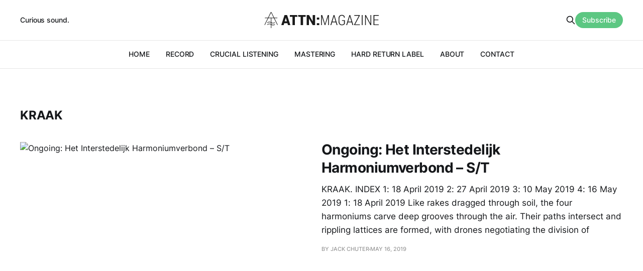

--- FILE ---
content_type: text/html; charset=utf-8
request_url: https://www.attnmagazine.co.uk/tag/kraak/
body_size: 3099
content:
<!DOCTYPE html>
<html lang="en">

<head>
    <meta charset="utf-8">
    <meta name="viewport" content="width=device-width, initial-scale=1">
    <title>Kraak - ATTN:Magazine</title>
    <link rel="stylesheet" href="https://www.attnmagazine.co.uk/assets/built/screen.css?v=fa96466397">

    <link rel="icon" href="https://www.attnmagazine.co.uk/content/images/size/w256h256/2022/08/attn-logo-square.png" type="image/png">
    <link rel="canonical" href="https://www.attnmagazine.co.uk/tag/kraak/">
    <meta name="referrer" content="no-referrer-when-downgrade">
    
    <meta property="og:site_name" content="ATTN:Magazine">
    <meta property="og:type" content="website">
    <meta property="og:title" content="Kraak - ATTN:Magazine">
    <meta property="og:url" content="https://www.attnmagazine.co.uk/tag/kraak/">
    <meta name="twitter:card" content="summary">
    <meta name="twitter:title" content="Kraak - ATTN:Magazine">
    <meta name="twitter:url" content="https://www.attnmagazine.co.uk/tag/kraak/">
    <meta name="twitter:site" content="@ATTNMagazine">
    
    <script type="application/ld+json">
{
    "@context": "https://schema.org",
    "@type": "Series",
    "publisher": {
        "@type": "Organization",
        "name": "ATTN:Magazine",
        "url": "https://www.attnmagazine.co.uk/",
        "logo": {
            "@type": "ImageObject",
            "url": "https://www.attnmagazine.co.uk/content/images/2022/08/attn-masthead.svg",
            "width": 301,
            "height": 42
        }
    },
    "url": "https://www.attnmagazine.co.uk/tag/kraak/",
    "name": "Kraak",
    "mainEntityOfPage": "https://www.attnmagazine.co.uk/tag/kraak/"
}
    </script>

    <meta name="generator" content="Ghost 6.12">
    <link rel="alternate" type="application/rss+xml" title="ATTN:Magazine" href="https://www.attnmagazine.co.uk/rss/">
    <script defer src="https://cdn.jsdelivr.net/ghost/portal@~2.56/umd/portal.min.js" data-i18n="true" data-ghost="https://www.attnmagazine.co.uk/" data-key="205f8e4fd4fbeb4dd4801974fe" data-api="https://attn-magazine.ghost.io/ghost/api/content/" data-locale="en" crossorigin="anonymous"></script><style id="gh-members-styles">.gh-post-upgrade-cta-content,
.gh-post-upgrade-cta {
    display: flex;
    flex-direction: column;
    align-items: center;
    font-family: -apple-system, BlinkMacSystemFont, 'Segoe UI', Roboto, Oxygen, Ubuntu, Cantarell, 'Open Sans', 'Helvetica Neue', sans-serif;
    text-align: center;
    width: 100%;
    color: #ffffff;
    font-size: 16px;
}

.gh-post-upgrade-cta-content {
    border-radius: 8px;
    padding: 40px 4vw;
}

.gh-post-upgrade-cta h2 {
    color: #ffffff;
    font-size: 28px;
    letter-spacing: -0.2px;
    margin: 0;
    padding: 0;
}

.gh-post-upgrade-cta p {
    margin: 20px 0 0;
    padding: 0;
}

.gh-post-upgrade-cta small {
    font-size: 16px;
    letter-spacing: -0.2px;
}

.gh-post-upgrade-cta a {
    color: #ffffff;
    cursor: pointer;
    font-weight: 500;
    box-shadow: none;
    text-decoration: underline;
}

.gh-post-upgrade-cta a:hover {
    color: #ffffff;
    opacity: 0.8;
    box-shadow: none;
    text-decoration: underline;
}

.gh-post-upgrade-cta a.gh-btn {
    display: block;
    background: #ffffff;
    text-decoration: none;
    margin: 28px 0 0;
    padding: 8px 18px;
    border-radius: 4px;
    font-size: 16px;
    font-weight: 600;
}

.gh-post-upgrade-cta a.gh-btn:hover {
    opacity: 0.92;
}</style>
    <script defer src="https://cdn.jsdelivr.net/ghost/sodo-search@~1.8/umd/sodo-search.min.js" data-key="205f8e4fd4fbeb4dd4801974fe" data-styles="https://cdn.jsdelivr.net/ghost/sodo-search@~1.8/umd/main.css" data-sodo-search="https://attn-magazine.ghost.io/" data-locale="en" crossorigin="anonymous"></script>
    
    <link href="https://www.attnmagazine.co.uk/webmentions/receive/" rel="webmention">
    <script defer src="/public/cards.min.js?v=fa96466397"></script>
    <link rel="stylesheet" type="text/css" href="/public/cards.min.css?v=fa96466397">
    <script defer src="/public/member-attribution.min.js?v=fa96466397"></script><style>:root {--ghost-accent-color: #5cc782;}</style>
</head>

<body class="tag-template tag-kraak is-head-b--a_n">
    <div class="gh-site">
        <header id="gh-head" class="gh-head gh-outer">
            <div class="gh-head-inner gh-inner">
                    <a class="gh-head-description" href="https://www.attnmagazine.co.uk">Curious sound.</a>

                <div class="gh-head-brand">
                    <div class="gh-head-brand-wrapper">
                        <a class="gh-head-logo" href="https://www.attnmagazine.co.uk">
                                <img src="https://www.attnmagazine.co.uk/content/images/2022/08/attn-masthead.svg" alt="ATTN:Magazine">

                        </a>
                    </div>
                    <button class="gh-search gh-icon-btn" data-ghost-search><svg xmlns="http://www.w3.org/2000/svg" fill="none" viewBox="0 0 24 24" stroke="currentColor" stroke-width="2" width="20" height="20"><path stroke-linecap="round" stroke-linejoin="round" d="M21 21l-6-6m2-5a7 7 0 11-14 0 7 7 0 0114 0z"></path></svg></button>
                    <button class="gh-burger"></button>
                </div>

                <nav class="gh-head-menu">
                    <ul class="nav">
    <li class="nav-home"><a href="https://www.attnmagazine.co.uk/">HOME</a></li>
    <li class="nav-record"><a href="https://www.attnmagazine.co.uk/tag/record/">RECORD</a></li>
    <li class="nav-crucial-listening"><a href="https://www.attnmagazine.co.uk/tag/crucial-listening/">CRUCIAL LISTENING</a></li>
    <li class="nav-mastering"><a href="https://www.attnmagazine.co.uk/mastering/">MASTERING</a></li>
    <li class="nav-hard-return-label"><a href="https://www.attnmagazine.co.uk/hardreturn/">HARD RETURN LABEL</a></li>
    <li class="nav-about"><a href="https://www.attnmagazine.co.uk/about/">ABOUT</a></li>
    <li class="nav-contact"><a href="https://www.attnmagazine.co.uk/contact/">CONTACT</a></li>
</ul>

                </nav>

                <div class="gh-head-actions">
                    <button class="gh-search gh-icon-btn" data-ghost-search><svg xmlns="http://www.w3.org/2000/svg" fill="none" viewBox="0 0 24 24" stroke="currentColor" stroke-width="2" width="20" height="20"><path stroke-linecap="round" stroke-linejoin="round" d="M21 21l-6-6m2-5a7 7 0 11-14 0 7 7 0 0114 0z"></path></svg></button>
                        <a class="gh-head-btn gh-btn gh-primary-btn" href="#/portal/signup" data-portal="signup">Subscribe</a>
                </div>
            </div>
        </header>


        

<main class="gh-main gh-outer">
    <div class="gh-inner">
                <section class="gh-pagehead">
                    <h1 class="gh-pagehead-title">Kraak</h1>

                </section>

        <div class="gh-topic gh-topic-grid">
            <div class="gh-topic-content gh-feed">
                    <article class="gh-card post tag-het-interstedelijk-harmoniumverbond tag-kraak large">
    <a class="gh-card-link" href="/ongoing-het-interstedelijk-harmoniumverbond-s-t/">
            <figure class="gh-card-image">
                <img
                    srcset="/content/images/size/w300/wordpress/2019/04/a2440680973_10.jpg 300w,
                            /content/images/size/w720/wordpress/2019/04/a2440680973_10.jpg 720w,
                            /content/images/size/w960/wordpress/2019/04/a2440680973_10.jpg 960w,
                            /content/images/size/w1200/wordpress/2019/04/a2440680973_10.jpg 1200w,
                            /content/images/size/w2000/wordpress/2019/04/a2440680973_10.jpg 2000w"
                    sizes="(max-width: 1200px) 100vw, 1200px"
                    src="/content/images/size/w720/wordpress/2019/04/a2440680973_10.jpg"
                    alt="Ongoing: Het Interstedelijk Harmoniumverbond – S/T"
                >
            </figure>

        <div class="gh-card-wrapper">
            <header class="gh-card-header">
                <h3 class="gh-card-title">Ongoing: Het Interstedelijk Harmoniumverbond – S/T</h3>
            </header>

                    <div class="gh-card-excerpt">KRAAK.


INDEX

1: 18 April 2019

2: 27 April 2019

3: 10 May 2019

4: 16 May 2019


1: 18 April 2019

Like rakes dragged through soil, the four harmoniums carve deep grooves through the air. Their paths intersect and rippling lattices are formed, with drones negotiating the division of</div>

            <footer class="gh-card-footer">
                <span class="gh-card-author">By Jack Chuter</span>
                <span class="gh-card-footer-sep"></span>
                <time class="gh-card-date" datetime="2019-05-16">May 16, 2019</time>
            </footer>
        </div>
    </a>
</article>                    <article class="gh-card post tag-endrhymes tag-kraak tag-razen no-image">
    <a class="gh-card-link" href="/review-razen-endrhymes/">

        <div class="gh-card-wrapper">
            <header class="gh-card-header">
                <h3 class="gh-card-title">Review: Razen - Endrhymes</h3>
            </header>

                    <div class="gh-card-excerpt">Endrhymes is a never-ending fire drill. Sirens wail across rooms and hallways, crushing the air with excruciating shrill frequencies, urgently demanding an evacuation of the space. Yet there is no fire, and there is no way out. Listening to this record is like meandering through corridors under the persistent bleat</div>

            <footer class="gh-card-footer">
                <span class="gh-card-author">By Jack Chuter</span>
                <span class="gh-card-footer-sep"></span>
                <time class="gh-card-date" datetime="2016-09-14">Sep 14, 2016</time>
            </footer>
        </div>
    </a>
</article>            </div>
        </div>
    </div>
</main>

        <footer class="gh-foot gh-outer">
            <div class="gh-foot-inner gh-inner">
                    <section class="gh-subscribe">
                            <h4 class="gh-subscribe-title">Subscribe to ATTN:Magazine</h3>

                                <div class="gh-subscribe-description">Receive an intermittent, lovingly-prepared newsletter.</div>

                            <button class="gh-subscribe-btn gh-btn" data-portal="signup"><svg width="20" height="20" viewBox="0 0 20 20" fill="none" stroke="currentColor" xmlns="http://www.w3.org/2000/svg">
    <path d="M3.33332 3.33334H16.6667C17.5833 3.33334 18.3333 4.08334 18.3333 5.00001V15C18.3333 15.9167 17.5833 16.6667 16.6667 16.6667H3.33332C2.41666 16.6667 1.66666 15.9167 1.66666 15V5.00001C1.66666 4.08334 2.41666 3.33334 3.33332 3.33334Z" stroke-width="1.5" stroke-linecap="round" stroke-linejoin="round"/>
    <path d="M18.3333 5L9.99999 10.8333L1.66666 5" stroke-width="1.5" stroke-linecap="round" stroke-linejoin="round"/>
</svg> Subscribe now</button>
                    </section>

                <nav class="gh-foot-menu">
                    <ul class="nav">
    <li class="nav-sign-up"><a href="#/portal/">Sign up</a></li>
</ul>

                </nav>

                <div class="gh-copyright">
                        ATTN:Magazine © 2026. Powered by <a href="https://ghost.org/" target="_blank" rel="noopener">Ghost</a>
                </div>
            </div>
        </footer>
    </div>


    <script src="https://www.attnmagazine.co.uk/assets/built/main.min.js?v=fa96466397"></script>

    
</body>

</html>